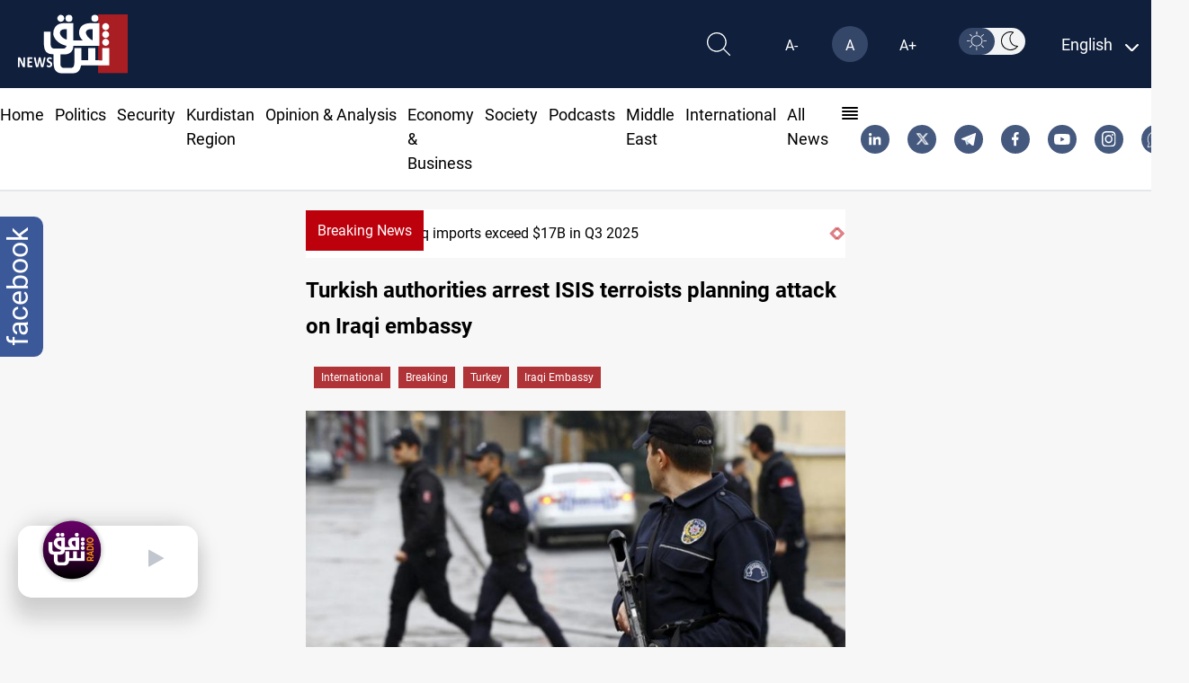

--- FILE ---
content_type: image/svg+xml
request_url: https://shafaq.com/assets/imgs/whatsapp-share.svg
body_size: 108
content:
<svg xmlns="http://www.w3.org/2000/svg" width="20.548" height="21.318" viewBox="0 0 20.548 21.318"><path d="M10.277,0h-.005A10.481,10.481,0,0,0,0,10.659a10.848,10.848,0,0,0,1.956,6.247l-1.28,3.96,3.949-1.31a9.925,9.925,0,0,0,5.652,1.761A10.482,10.482,0,0,0,20.548,10.659,10.482,10.482,0,0,0,10.277,0Z" transform="translate(0 0)" fill="#4caf50"/><path d="M119.512,127.853a2.994,2.994,0,0,1-2.067,1.591c-.55.125-1.269.225-3.688-.848-3.095-1.373-5.087-4.74-5.243-4.958a6.683,6.683,0,0,1-1.25-3.4,3.709,3.709,0,0,1,1.077-2.744,1.47,1.47,0,0,1,1.077-.4c.13,0,.247.007.353.013.309.014.465.034.669.557.254.655.873,2.273.946,2.44a.713.713,0,0,1,.045.61,1.954,1.954,0,0,1-.341.517c-.155.192-.3.338-.458.544a.555.555,0,0,0-.124.7,9.939,9.939,0,0,0,1.709,2.273,7.65,7.65,0,0,0,2.469,1.631.633.633,0,0,0,.742-.125,13.6,13.6,0,0,0,.823-1.167.567.567,0,0,1,.756-.245c.284.106,1.789.9,2.1,1.067s.513.245.588.385A2.994,2.994,0,0,1,119.512,127.853Z" transform="translate(-103.115 -112.559)" fill="#fafafa"/></svg>